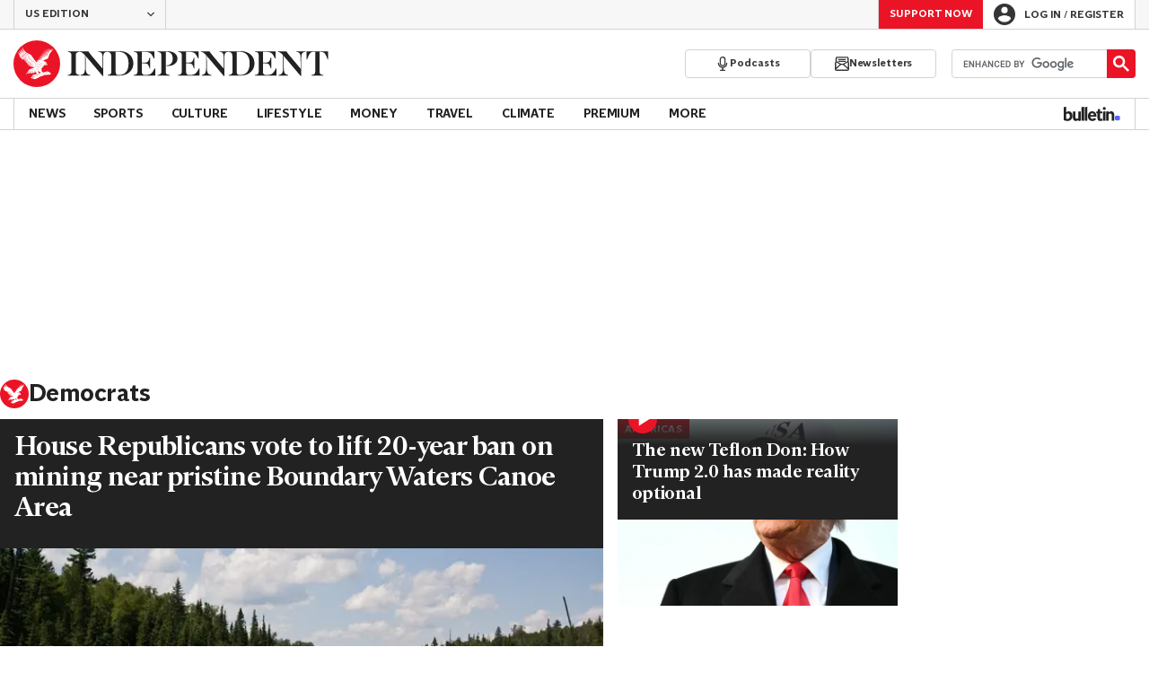

--- FILE ---
content_type: text/javascript;charset=utf-8
request_url: https://p1cluster.cxense.com/p1.js
body_size: 99
content:
cX.library.onP1('32xr5nc2yktuawxxo8xgici2d');


--- FILE ---
content_type: text/javascript;charset=utf-8
request_url: https://id.cxense.com/public/user/id?json=%7B%22identities%22%3A%5B%7B%22type%22%3A%22ckp%22%2C%22id%22%3A%22mkq07b3kibfw6j7i%22%7D%2C%7B%22type%22%3A%22lst%22%2C%22id%22%3A%2232xr5nc2yktuawxxo8xgici2d%22%7D%2C%7B%22type%22%3A%22cst%22%2C%22id%22%3A%2232xr5nc2yktuawxxo8xgici2d%22%7D%5D%7D&callback=cXJsonpCB1
body_size: 208
content:
/**/
cXJsonpCB1({"httpStatus":200,"response":{"userId":"cx:1aew4glzo7drl26ve9i3fadxqs:1kapkh83odo8v","newUser":false}})